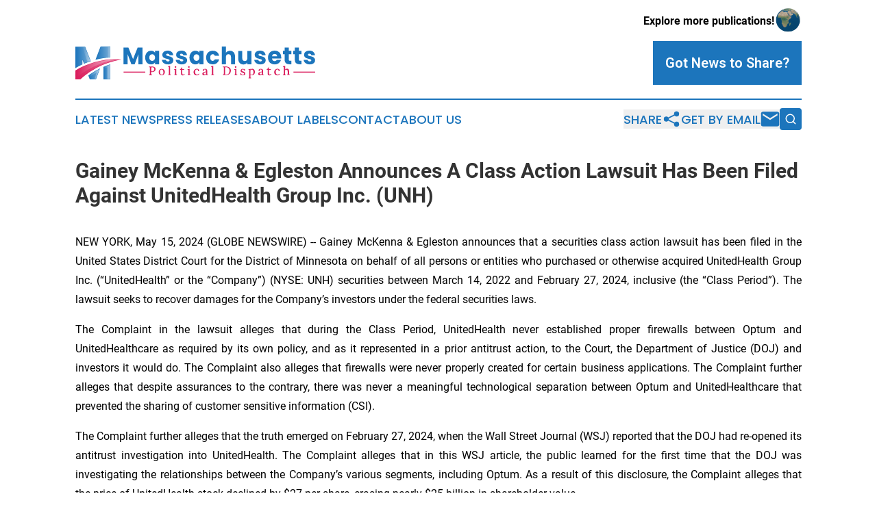

--- FILE ---
content_type: image/svg+xml
request_url: https://cdn.newsmatics.com/agp/sites/massachusettspoliticaldispatch-logo-1.svg
body_size: 27650
content:
<?xml version="1.0" encoding="UTF-8" standalone="no"?>
<svg
   xmlns:dc="http://purl.org/dc/elements/1.1/"
   xmlns:cc="http://creativecommons.org/ns#"
   xmlns:rdf="http://www.w3.org/1999/02/22-rdf-syntax-ns#"
   xmlns:svg="http://www.w3.org/2000/svg"
   xmlns="http://www.w3.org/2000/svg"
   version="1.1"
   id="Layer_1"
   x="0px"
   y="0px"
   viewBox="-105 284 400 54.599998"
   xml:space="preserve"
   width="400"
   height="54.599998"><metadata
   id="metadata113"><rdf:RDF><cc:Work
       rdf:about=""><dc:format>image/svg+xml</dc:format><dc:type
         rdf:resource="http://purl.org/dc/dcmitype/StillImage" /></cc:Work></rdf:RDF></metadata><defs
   id="defs111" />
<style
   type="text/css"
   id="style2">
	.st0{fill:#1C75BC;}
	.st1{fill:url(#XMLID_2_);}
	.st2{fill:url(#XMLID_3_);}
	.st3{fill:url(#XMLID_4_);}
	.st4{fill:url(#XMLID_5_);}
	.st5{fill:url(#XMLID_6_);}
	.st6{fill:url(#XMLID_7_);}
	.st7{fill:url(#XMLID_8_);}
	.st8{fill:url(#XMLID_9_);}
	.st9{fill:#DA1C5C;}
	.st10{fill:url(#XMLID_10_);}
	.st11{fill:url(#XMLID_11_);}
</style>
<g
   id="XMLID_330_"
   transform="translate(0,-85.2)">
	<g
   id="XMLID_270_">
		<path
   id="XMLID_285_"
   class="st0"
   d="M -46.6,387 V 369.2 H -63 l -8.5,21.9 c 8.6,-2.2 17.1,-3.5 24.9,-4.1 z" />
		<linearGradient
   id="XMLID_2_"
   gradientUnits="userSpaceOnUse"
   x1="-70.417503"
   y1="380.04721"
   x2="-47.259602"
   y2="380.04721">
			<stop
   offset="0"
   style="stop-color:#FFFFFF;stop-opacity:0"
   id="stop5" />
			<stop
   offset="1"
   style="stop-color:#FFFFFF;stop-opacity:0.4"
   id="stop7" />
		</linearGradient>
		<path
   id="XMLID_284_"
   class="st1"
   d="m -62.5,369.9 h 15.3 v 16.5 c -7.5,0.6 -15.5,1.9 -23.2,3.8 z"
   style="fill:url(#XMLID_2_)" />
		<path
   id="XMLID_283_"
   class="st0"
   d="m -93.3,398.8 v -8.1 l 2.6,7 c 3.7,-1.6 7.6,-3 11.4,-4.2 l -9.4,-24.1 H -105 V 405 c 3.7,-2.3 7.6,-4.4 11.7,-6.2 z" />
		<linearGradient
   id="XMLID_3_"
   gradientUnits="userSpaceOnUse"
   x1="-104.3641"
   y1="386.89249"
   x2="-80.126602"
   y2="386.89249">
			<stop
   offset="0"
   style="stop-color:#FFFFFF;stop-opacity:0"
   id="stop12" />
			<stop
   offset="1"
   style="stop-color:#FFFFFF;stop-opacity:0.4"
   id="stop14" />
		</linearGradient>
		<path
   id="XMLID_282_"
   class="st2"
   d="m -104.4,369.9 h 15.3 l 9,23.1 c -3.5,1.1 -6.9,2.4 -10.2,3.8 l -2.4,-6.3 -1.2,0.2 v 7.7 c -3.7,1.7 -7.2,3.5 -10.4,5.5 v -34 z"
   style="fill:url(#XMLID_3_)" />
		<path
   id="XMLID_281_"
   class="st0"
   d="m -79.9,414.6 c -1.2,0.8 -2.4,1.6 -3.5,2.5 l 2.5,6.7 h 10.1 l 6.9,-18.4 c -5.5,2.7 -10.9,5.7 -16,9.2 z" />
		<linearGradient
   id="XMLID_4_"
   gradientUnits="userSpaceOnUse"
   x1="-82.630096"
   y1="414.87949"
   x2="-64.998001"
   y2="414.87949">
			<stop
   offset="0"
   style="stop-color:#FFFFFF;stop-opacity:0"
   id="stop19" />
			<stop
   offset="1"
   style="stop-color:#FFFFFF;stop-opacity:0.4"
   id="stop21" />
		</linearGradient>
		<path
   id="XMLID_280_"
   class="st3"
   d="m -80.4,423.1 -2.2,-5.8 c 1,-0.7 2.1,-1.5 3.1,-2.2 4.6,-3.1 9.5,-5.9 14.5,-8.4 l -6.2,16.5 h -9.2 z"
   style="fill:url(#XMLID_4_)" />
		<path
   id="XMLID_279_"
   class="st0"
   d="m -58.3,402.9 v 20.9 h 11.7 v -25.2 c -4,1.2 -7.9,2.6 -11.7,4.3 z" />
		<linearGradient
   id="XMLID_5_"
   gradientUnits="userSpaceOnUse"
   x1="-57.663101"
   y1="411.26669"
   x2="-47.259602"
   y2="411.26669">
			<stop
   offset="0"
   style="stop-color:#FFFFFF;stop-opacity:0"
   id="stop26" />
			<stop
   offset="1"
   style="stop-color:#FFFFFF;stop-opacity:0.4"
   id="stop28" />
		</linearGradient>
		<path
   id="XMLID_278_"
   class="st4"
   d="m -57.7,423.1 v -19.8 c 3.3,-1.4 6.8,-2.7 10.4,-3.9 v 23.7 z"
   style="fill:url(#XMLID_5_)" />
		<linearGradient
   id="XMLID_6_"
   gradientUnits="userSpaceOnUse"
   x1="-51.7449"
   y1="378.37259"
   x2="-47.259602"
   y2="378.37259">
			<stop
   offset="0"
   style="stop-color:#FFFFFF;stop-opacity:0"
   id="stop32" />
			<stop
   offset="1"
   style="stop-color:#FFFFFF;stop-opacity:0.4"
   id="stop34" />
		</linearGradient>
		<path
   id="XMLID_277_"
   class="st5"
   d="m -51.7,369.9 v 17 c 1.5,-0.2 3,-0.3 4.5,-0.4 V 370 h -4.5 z"
   style="fill:url(#XMLID_6_)" />
		<linearGradient
   id="XMLID_7_"
   gradientUnits="userSpaceOnUse"
   x1="-93.161903"
   y1="382.28229"
   x2="-80.126602"
   y2="382.28229">
			<stop
   offset="0"
   style="stop-color:#FFFFFF;stop-opacity:0"
   id="stop38" />
			<stop
   offset="1"
   style="stop-color:#FFFFFF;stop-opacity:0.4"
   id="stop40" />
		</linearGradient>
		<path
   id="XMLID_276_"
   class="st6"
   d="m -85,394.7 c 1.6,-0.6 3.2,-1.2 4.9,-1.7 l -9,-23.1 h -4.1 z"
   style="fill:url(#XMLID_7_)" />
		<linearGradient
   id="XMLID_8_"
   gradientUnits="userSpaceOnUse"
   x1="-82.630096"
   y1="414.87949"
   x2="-64.998001"
   y2="414.87949">
			<stop
   offset="0"
   style="stop-color:#FFFFFF;stop-opacity:0"
   id="stop44" />
			<stop
   offset="1"
   style="stop-color:#FFFFFF;stop-opacity:0.4"
   id="stop46" />
		</linearGradient>
		<path
   id="XMLID_275_"
   class="st7"
   d="m -79.5,415.1 c -1,0.7 -2.1,1.4 -3.1,2.2 l 1,2.7 c 3.9,-2.9 7.9,-5.6 12.1,-8.1 l -3.6,11.2 h 1.9 l 6.2,-16.5 c -5,2.6 -9.9,5.4 -14.5,8.5 z"
   style="fill:url(#XMLID_8_)" />
		<linearGradient
   id="XMLID_9_"
   gradientUnits="userSpaceOnUse"
   x1="-57.663101"
   y1="411.26669"
   x2="-47.259602"
   y2="411.26669">
			<stop
   offset="0"
   style="stop-color:#FFFFFF;stop-opacity:0"
   id="stop50" />
			<stop
   offset="1"
   style="stop-color:#FFFFFF;stop-opacity:0.4"
   id="stop52" />
		</linearGradient>
		<path
   id="XMLID_274_"
   class="st8"
   d="m -57.7,403.3 v 2.5 c 1.9,-0.9 3.9,-1.7 5.9,-2.4 v 19.7 h 4.5 v -23.7 c -3.5,1.2 -7,2.5 -10.4,3.9 z"
   style="fill:url(#XMLID_9_)" />
		<path
   id="XMLID_273_"
   class="st9"
   d="m -96.8,423.7 c 11.7,-10.9 34.4,-27.4 68.9,-33.1 -22.6,-2.7 -54.9,3.9 -77.1,18.3 v 14.7 h 8.2 z" />
		<linearGradient
   id="XMLID_10_"
   gradientUnits="userSpaceOnUse"
   x1="-104.3641"
   y1="406.8963"
   x2="-32.6418"
   y2="406.8963">
			<stop
   offset="0"
   style="stop-color:#FFFFFF;stop-opacity:0"
   id="stop57" />
			<stop
   offset="1"
   style="stop-color:#FFFFFF;stop-opacity:0.4"
   id="stop59" />
		</linearGradient>
		<path
   id="XMLID_272_"
   class="st10"
   d="m -104.4,423.1 v -13.8 c 17.5,-11.3 43.3,-18.7 65.8,-18.7 2,0 4,0.1 5.9,0.2 -32.7,6.5 -54.2,22.7 -64.4,32.2 h -7.3 z"
   style="fill:url(#XMLID_10_)" />
		<linearGradient
   id="XMLID_11_"
   gradientUnits="userSpaceOnUse"
   x1="-104.3641"
   y1="406.24191"
   x2="-38.655399"
   y2="406.24191">
			<stop
   offset="0"
   style="stop-color:#FFFFFF;stop-opacity:0"
   id="stop63" />
			<stop
   offset="1"
   style="stop-color:#FFFFFF;stop-opacity:0.4"
   id="stop65" />
		</linearGradient>
		<path
   id="XMLID_271_"
   class="st11"
   d="m -39,390.8 c 0.1,0 0.3,0 0.4,-0.1 -22.5,0 -48.3,7.3 -65.7,18.7 v 12.4 c 16.9,-14.7 42,-26.7 65.3,-31 z"
   style="fill:url(#XMLID_11_)" />
	</g>
	<g
   id="XMLID_286_">
		<g
   id="XMLID_146_">
			<path
   id="XMLID_150_"
   class="st0"
   d="m 6.9,370.8 v 27.8 H 0.1 V 382 l -6.2,16.6 h -5.5 l -6.2,-16.7 v 16.7 h -6.8 v -27.8 h 8 l 7.8,19.2 7.7,-19.2 z" />
			<path
   id="XMLID_152_"
   class="st0"
   d="m 12.7,381.5 c 0.9,-1.7 2,-3 3.5,-4 1.5,-0.9 3.1,-1.4 4.9,-1.4 1.6,0 2.9,0.3 4.1,0.9 1.2,0.6 2.1,1.5 2.7,2.5 v -3.1 h 6.8 v 22.1 h -6.8 v -3.1 c -0.7,1 -1.6,1.9 -2.7,2.5 -1.2,0.6 -2.5,0.9 -4.1,0.9 -1.8,0 -3.4,-0.5 -4.9,-1.4 -1.5,-0.9 -2.6,-2.3 -3.5,-4 -0.9,-1.7 -1.3,-3.7 -1.3,-6 0,-2.2 0.4,-4.2 1.3,-5.9 z m 13.8,2 c -0.9,-1 -2.1,-1.5 -3.4,-1.5 -1.3,0 -2.5,0.5 -3.4,1.4 -0.9,1 -1.4,2.3 -1.4,4 0,1.7 0.5,3 1.4,4 0.9,1 2.1,1.5 3.4,1.5 1.3,0 2.5,-0.5 3.4,-1.5 0.9,-1 1.4,-2.3 1.4,-4 0,-1.6 -0.5,-2.9 -1.4,-3.9 z" />
			<path
   id="XMLID_155_"
   class="st0"
   d="m 44.4,397.8 c -1.5,-0.7 -2.7,-1.6 -3.6,-2.7 -0.9,-1.1 -1.4,-2.4 -1.5,-3.9 H 46 c 0.1,0.8 0.4,1.4 1.1,1.9 0.6,0.5 1.4,0.7 2.3,0.7 0.8,0 1.5,-0.2 2,-0.5 0.5,-0.3 0.7,-0.8 0.7,-1.3 0,-0.6 -0.3,-1.1 -1,-1.4 -0.7,-0.3 -1.7,-0.6 -3.2,-1 -1.6,-0.4 -2.9,-0.8 -4,-1.2 -1.1,-0.4 -2,-1.1 -2.7,-1.9 -0.8,-0.9 -1.1,-2.1 -1.1,-3.6 0,-1.3 0.3,-2.4 1,-3.5 0.7,-1 1.7,-1.9 3.1,-2.5 1.4,-0.6 3,-0.9 4.8,-0.9 2.8,0 4.9,0.7 6.5,2.1 1.6,1.4 2.5,3.2 2.7,5.5 H 52 c -0.1,-0.8 -0.4,-1.4 -1,-1.8 -0.6,-0.4 -1.3,-0.7 -2.2,-0.7 -0.8,0 -1.4,0.2 -1.8,0.5 -0.4,0.3 -0.6,0.7 -0.6,1.2 0,0.6 0.3,1.1 1,1.4 0.7,0.3 1.7,0.6 3.1,0.9 1.6,0.4 3,0.8 4,1.2 1,0.4 1.9,1.1 2.7,2 0.8,0.9 1.2,2.1 1.2,3.7 0,1.3 -0.4,2.4 -1.1,3.5 -0.7,1 -1.8,1.8 -3.1,2.4 -1.4,0.6 -2.9,0.9 -4.7,0.9 -1.9,0 -3.6,-0.3 -5.1,-1 z" />
			<path
   id="XMLID_159_"
   class="st0"
   d="m 67.4,397.8 c -1.5,-0.7 -2.7,-1.6 -3.6,-2.7 -0.9,-1.1 -1.4,-2.4 -1.5,-3.9 H 69 c 0.1,0.8 0.4,1.4 1.1,1.9 0.6,0.5 1.4,0.7 2.3,0.7 0.8,0 1.5,-0.2 2,-0.5 0.5,-0.3 0.7,-0.8 0.7,-1.3 0,-0.6 -0.3,-1.1 -1,-1.4 -0.7,-0.3 -1.7,-0.6 -3.2,-1 -1.6,-0.4 -2.9,-0.8 -4,-1.2 -1.1,-0.4 -2,-1.1 -2.7,-1.9 -0.8,-0.9 -1.1,-2.1 -1.1,-3.6 0,-1.3 0.3,-2.4 1,-3.5 0.7,-1 1.7,-1.9 3.1,-2.5 1.4,-0.6 3,-0.9 4.8,-0.9 2.8,0 4.9,0.7 6.5,2.1 1.6,1.4 2.5,3.2 2.7,5.5 H 75 c -0.1,-0.8 -0.4,-1.4 -1,-1.8 -0.6,-0.4 -1.3,-0.7 -2.2,-0.7 -0.8,0 -1.4,0.2 -1.8,0.5 -0.4,0.3 -0.6,0.7 -0.6,1.2 0,0.6 0.3,1.1 1,1.4 0.7,0.3 1.7,0.6 3.1,0.9 1.6,0.4 3,0.8 4,1.2 1,0.4 1.9,1.1 2.7,2 0.8,0.9 1.2,2.1 1.2,3.7 0,1.3 -0.4,2.4 -1.1,3.5 -0.7,1 -1.8,1.8 -3.1,2.4 -1.4,0.6 -2.9,0.9 -4.7,0.9 -1.9,0 -3.6,-0.3 -5.1,-1 z" />
			<path
   id="XMLID_161_"
   class="st0"
   d="m 86.6,381.5 c 0.9,-1.7 2,-3 3.5,-4 1.5,-0.9 3.1,-1.4 4.9,-1.4 1.6,0 2.9,0.3 4.1,0.9 1.2,0.6 2.1,1.5 2.7,2.5 v -3.1 h 6.8 v 22.1 h -6.8 v -3.1 c -0.7,1 -1.6,1.9 -2.7,2.5 -1.2,0.6 -2.5,0.9 -4.1,0.9 -1.8,0 -3.4,-0.5 -4.9,-1.4 -1.5,-0.9 -2.6,-2.3 -3.5,-4 -0.9,-1.7 -1.3,-3.7 -1.3,-6 0,-2.2 0.4,-4.2 1.3,-5.9 z m 13.8,2 c -0.9,-1 -2.1,-1.5 -3.4,-1.5 -1.3,0 -2.5,0.5 -3.4,1.4 -0.9,1 -1.4,2.3 -1.4,4 0,1.7 0.5,3 1.4,4 0.9,1 2.1,1.5 3.4,1.5 1.3,0 2.5,-0.5 3.4,-1.5 0.9,-1 1.4,-2.3 1.4,-4 0,-1.6 -0.4,-2.9 -1.4,-3.9 z" />
			<path
   id="XMLID_178_"
   class="st0"
   d="m 114.5,381.5 c 0.9,-1.7 2.2,-3 3.9,-4 1.7,-0.9 3.6,-1.4 5.8,-1.4 2.8,0 5.1,0.7 6.9,2.2 1.9,1.4 3.1,3.5 3.7,6.1 h -7.2 c -0.6,-1.7 -1.8,-2.5 -3.5,-2.5 -1.2,0 -2.2,0.5 -3,1.4 -0.7,1 -1.1,2.3 -1.1,4.1 0,1.8 0.4,3.2 1.1,4.1 0.7,1 1.7,1.4 3,1.4 1.7,0 2.9,-0.8 3.5,-2.5 h 7.2 c -0.6,2.6 -1.8,4.6 -3.7,6.1 -1.9,1.5 -4.2,2.2 -6.9,2.2 -2.2,0 -4.1,-0.5 -5.8,-1.4 -1.7,-0.9 -3,-2.2 -3.9,-4 -0.9,-1.7 -1.4,-3.7 -1.4,-6 0,-2.1 0.5,-4.1 1.4,-5.8 z" />
			<path
   id="XMLID_180_"
   class="st0"
   d="m 159,378.7 c 1.5,1.7 2.3,4 2.3,6.9 v 12.9 h -6.7 v -12 c 0,-1.5 -0.4,-2.6 -1.1,-3.4 -0.8,-0.8 -1.8,-1.2 -3.1,-1.2 -1.3,0 -2.3,0.4 -3.1,1.2 -0.8,0.8 -1.1,2 -1.1,3.4 v 12 h -6.8 v -29.3 h 6.8 v 10.2 c 0.7,-1 1.6,-1.8 2.8,-2.3 1.2,-0.6 2.5,-0.9 4,-0.9 2.5,0 4.5,0.9 6,2.5 z" />
			<path
   id="XMLID_191_"
   class="st0"
   d="m 188.8,376.5 v 22.1 H 182 v -3 c -0.7,1 -1.6,1.8 -2.8,2.4 -1.2,0.6 -2.5,0.9 -3.9,0.9 -1.7,0 -3.2,-0.4 -4.5,-1.1 -1.3,-0.8 -2.3,-1.8 -3,-3.3 -0.7,-1.4 -1.1,-3.1 -1.1,-5 v -12.9 h 6.7 v 12 c 0,1.5 0.4,2.6 1.1,3.4 0.8,0.8 1.8,1.2 3.1,1.2 1.3,0 2.4,-0.4 3.1,-1.2 0.8,-0.8 1.1,-2 1.1,-3.4 v -12 h 7 z" />
			<path
   id="XMLID_195_"
   class="st0"
   d="m 198.5,397.8 c -1.5,-0.7 -2.7,-1.6 -3.6,-2.7 -0.9,-1.1 -1.4,-2.4 -1.5,-3.9 h 6.7 c 0.1,0.8 0.4,1.4 1.1,1.9 0.6,0.5 1.4,0.7 2.3,0.7 0.8,0 1.5,-0.2 2,-0.5 0.5,-0.3 0.7,-0.8 0.7,-1.3 0,-0.6 -0.3,-1.1 -1,-1.4 -0.7,-0.3 -1.7,-0.6 -3.2,-1 -1.6,-0.4 -2.9,-0.8 -4,-1.2 -1.1,-0.4 -2,-1.1 -2.7,-1.9 -0.8,-0.9 -1.1,-2.1 -1.1,-3.6 0,-1.3 0.3,-2.4 1,-3.5 0.7,-1 1.7,-1.9 3.1,-2.5 1.4,-0.6 3,-0.9 4.8,-0.9 2.8,0 4.9,0.7 6.5,2.1 1.6,1.4 2.5,3.2 2.7,5.5 h -6.2 c -0.1,-0.8 -0.4,-1.4 -1,-1.8 -0.6,-0.4 -1.3,-0.7 -2.2,-0.7 -0.8,0 -1.4,0.2 -1.8,0.5 -0.4,0.3 -0.6,0.7 -0.6,1.2 0,0.6 0.3,1.1 1,1.4 0.7,0.3 1.7,0.6 3.1,0.9 1.6,0.4 3,0.8 4,1.2 1,0.4 1.9,1.1 2.7,2 0.8,0.9 1.2,2.1 1.2,3.7 0,1.3 -0.4,2.4 -1.1,3.5 -0.7,1 -1.8,1.8 -3.1,2.4 -1.4,0.6 -2.9,0.9 -4.7,0.9 -1.9,0 -3.6,-0.3 -5.1,-1 z" />
			<path
   id="XMLID_204_"
   class="st0"
   d="m 238.4,389.1 h -15.3 c 0.1,1.4 0.5,2.4 1.3,3.1 0.8,0.7 1.7,1.1 2.9,1.1 1.7,0 2.9,-0.7 3.5,-2.1 h 7.2 c -0.4,1.4 -1,2.8 -2,3.9 -1,1.2 -2.2,2.1 -3.6,2.7 -1.4,0.7 -3.1,1 -4.9,1 -2.2,0 -4.1,-0.5 -5.8,-1.4 -1.7,-0.9 -3,-2.2 -4,-4 -0.9,-1.7 -1.4,-3.7 -1.4,-6 0,-2.3 0.5,-4.3 1.4,-6 0.9,-1.7 2.2,-3 3.9,-4 1.7,-0.9 3.6,-1.4 5.8,-1.4 2.1,0 4,0.4 5.7,1.3 1.7,0.9 3,2.2 3.9,3.8 0.9,1.7 1.4,3.6 1.4,5.8 0.1,0.9 0,1.5 0,2.2 z m -6.8,-3.8 c 0,-1.2 -0.4,-2.1 -1.2,-2.8 -0.8,-0.7 -1.8,-1 -3,-1 -1.1,0 -2.1,0.3 -2.9,1 -0.8,0.7 -1.3,1.6 -1.4,2.8 z" />
			<path
   id="XMLID_223_"
   class="st0"
   d="m 255.3,392.8 v 5.7 h -3.4 c -2.5,0 -4.4,-0.6 -5.7,-1.8 -1.4,-1.2 -2.1,-3.2 -2.1,-5.9 V 382 h -2.7 v -5.6 h 2.7 V 371 h 6.8 v 5.4 h 4.4 v 5.6 h -4.4 v 8.9 c 0,0.7 0.2,1.1 0.5,1.4 0.3,0.3 0.8,0.4 1.6,0.4 h 2.3 z" />
			<path
   id="XMLID_225_"
   class="st0"
   d="m 272.3,392.8 v 5.7 h -3.4 c -2.5,0 -4.4,-0.6 -5.7,-1.8 -1.4,-1.2 -2.1,-3.2 -2.1,-5.9 V 382 h -2.7 v -5.6 h 2.7 V 371 h 6.8 v 5.4 h 4.4 v 5.6 h -4.4 v 8.9 c 0,0.7 0.2,1.1 0.5,1.4 0.3,0.3 0.8,0.4 1.6,0.4 h 2.3 z" />
			<path
   id="XMLID_232_"
   class="st0"
   d="m 280.9,397.8 c -1.5,-0.7 -2.7,-1.6 -3.6,-2.7 -0.9,-1.1 -1.4,-2.4 -1.5,-3.9 h 6.7 c 0.1,0.8 0.4,1.4 1.1,1.9 0.6,0.5 1.4,0.7 2.3,0.7 0.8,0 1.5,-0.2 2,-0.5 0.5,-0.3 0.7,-0.8 0.7,-1.3 0,-0.6 -0.3,-1.1 -1,-1.4 -0.7,-0.3 -1.7,-0.6 -3.2,-1 -1.6,-0.4 -2.9,-0.8 -4,-1.2 -1.1,-0.4 -2,-1.1 -2.7,-1.9 -0.8,-0.9 -1.1,-2.1 -1.1,-3.6 0,-1.3 0.3,-2.4 1,-3.5 0.7,-1 1.7,-1.9 3.1,-2.5 1.4,-0.6 3,-0.9 4.8,-0.9 2.8,0 4.9,0.7 6.5,2.1 1.6,1.4 2.5,3.2 2.7,5.5 h -6.2 c -0.1,-0.8 -0.4,-1.4 -1,-1.8 -0.6,-0.4 -1.3,-0.7 -2.2,-0.7 -0.8,0 -1.4,0.2 -1.8,0.5 -0.4,0.3 -0.6,0.7 -0.6,1.2 0,0.6 0.3,1.1 1,1.4 0.7,0.3 1.7,0.6 3.1,0.9 1.6,0.4 3,0.8 4,1.2 1,0.4 1.9,1.1 2.7,2 0.8,0.9 1.2,2.1 1.2,3.7 0,1.3 -0.4,2.4 -1.1,3.5 -0.7,1 -1.8,1.8 -3.1,2.4 -1.4,0.6 -2.9,0.9 -4.7,0.9 -1.9,0 -3.6,-0.3 -5.1,-1 z" />
		</g>
		<g
   id="XMLID_236_">
			<g
   id="XMLID_149_">
				<path
   id="XMLID_287_"
   class="st9"
   d="m 17.9,415.7 c 0.4,0 0.8,-0.1 1,-0.3 0.2,-0.2 0.3,-0.4 0.4,-0.7 0.1,-0.3 0.1,-0.7 0.1,-1.2 V 405 c 0,-0.3 0,-0.6 0,-0.9 0,-0.3 0,-0.5 0,-0.7 -0.2,0 -0.5,0 -0.8,0 -0.3,0 -0.5,0 -0.7,0 v -1.1 c 0.8,0 1.6,0 2.4,0 0.8,0 1.7,0 2.5,0 1.3,0 2.4,0.2 3.2,0.5 0.8,0.3 1.6,0.8 2.1,1.4 0.5,0.6 0.7,1.4 0.7,2.3 0,0.5 -0.1,1.1 -0.3,1.6 -0.2,0.6 -0.5,1.1 -1,1.6 -0.5,0.5 -1.1,0.9 -2,1.2 -0.8,0.3 -1.9,0.4 -3.1,0.4 -0.1,0 -0.3,0 -0.5,0 -0.2,0 -0.3,0 -0.5,0 v 2.6 c 0,0.4 0,0.7 0,1 0,0.3 0,0.5 -0.1,0.7 0.2,0 0.4,0 0.6,0 0.2,0 0.4,0 0.6,0 0.2,0 0.4,0 0.6,0 v 1.1 h -5.3 v -1 z m 3.6,-5.5 c 0.2,0 0.4,0 0.6,0.1 0.2,0 0.4,0 0.6,0 0.8,0 1.4,-0.1 2,-0.4 0.6,-0.3 1,-0.7 1.4,-1.2 0.3,-0.5 0.5,-1.2 0.5,-1.9 0,-0.7 -0.1,-1.2 -0.3,-1.6 -0.2,-0.4 -0.5,-0.8 -0.8,-1 -0.3,-0.3 -0.7,-0.4 -1.2,-0.5 -0.4,-0.1 -0.9,-0.2 -1.4,-0.2 -0.4,0 -0.7,0.1 -0.9,0.2 -0.2,0.2 -0.3,0.4 -0.4,0.7 -0.1,0.3 -0.1,0.7 -0.1,1.2 z" />
				<path
   id="XMLID_290_"
   class="st9"
   d="m 39.1,416.9 c -1,0 -1.8,-0.2 -2.6,-0.7 -0.8,-0.4 -1.4,-1 -1.8,-1.8 -0.5,-0.8 -0.7,-1.7 -0.7,-2.7 0,-1.1 0.2,-2.1 0.7,-2.9 0.5,-0.8 1.1,-1.5 1.8,-2 0.8,-0.5 1.6,-0.7 2.6,-0.7 1,0 1.8,0.2 2.6,0.7 0.8,0.4 1.4,1.1 1.8,1.8 0.5,0.8 0.7,1.7 0.7,2.7 0,1.1 -0.2,2 -0.7,2.9 -0.5,0.9 -1.1,1.5 -1.8,2 -0.7,0.5 -1.6,0.7 -2.6,0.7 z m 0.2,-1 c 0.7,0 1.2,-0.2 1.5,-0.6 0.4,-0.4 0.6,-0.9 0.8,-1.5 0.2,-0.6 0.2,-1.3 0.2,-1.9 0,-0.6 -0.1,-1.2 -0.2,-1.7 -0.1,-0.6 -0.3,-1.1 -0.5,-1.5 -0.2,-0.5 -0.5,-0.8 -0.9,-1.1 -0.4,-0.3 -0.8,-0.4 -1.3,-0.4 -0.6,0 -1.2,0.2 -1.6,0.6 -0.4,0.4 -0.7,0.9 -0.9,1.5 -0.2,0.6 -0.3,1.3 -0.3,2 0,0.8 0.1,1.6 0.3,2.3 0.2,0.7 0.5,1.3 0.9,1.8 0.8,0.3 1.3,0.5 2,0.5 z" />
				<path
   id="XMLID_293_"
   class="st9"
   d="m 49.7,415.8 c 0.4,0 0.7,-0.1 0.9,-0.3 0.2,-0.2 0.3,-0.5 0.3,-0.8 0,-0.3 0.1,-0.7 0.1,-1.2 v -9.2 c 0,-0.2 0,-0.5 0,-0.7 0,-0.2 0,-0.5 0.1,-0.8 -0.2,0 -0.5,0 -0.7,0 -0.3,0 -0.5,0 -0.7,0 v -1.1 c 0.6,0 1.1,0 1.5,-0.1 0.4,-0.1 0.6,-0.1 0.8,-0.2 0.2,-0.1 0.3,-0.2 0.4,-0.3 H 53 v 12.8 c 0,0.2 0,0.5 0,0.7 0,0.3 0,0.5 -0.1,0.8 0.2,0 0.4,0 0.7,0 0.2,0 0.4,0 0.6,0 v 1.1 h -4.5 z" />
				<path
   id="XMLID_295_"
   class="st9"
   d="m 59.8,415.8 c 0.4,0 0.7,-0.1 0.9,-0.3 0.2,-0.2 0.3,-0.5 0.3,-0.8 0,-0.3 0.1,-0.7 0.1,-1.2 v -4.2 c 0,-0.2 0,-0.5 0,-0.7 0,-0.2 0,-0.5 0.1,-0.8 -0.2,0 -0.5,0 -0.7,0 -0.3,0 -0.5,0 -0.7,0 v -1.1 c 0.6,0 1.1,0 1.5,-0.1 0.4,-0.1 0.6,-0.1 0.8,-0.2 0.2,-0.1 0.3,-0.2 0.4,-0.3 h 0.8 v 7.8 c 0,0.2 0,0.5 0,0.7 0,0.3 0,0.5 -0.1,0.8 0.2,0 0.4,0 0.7,0 0.2,0 0.4,0 0.6,0 v 1.1 H 60 v -0.7 z M 62,404.4 c -0.4,0 -0.7,-0.1 -0.9,-0.4 -0.2,-0.3 -0.4,-0.6 -0.4,-1 0,-0.4 0.1,-0.7 0.4,-1 0.3,-0.3 0.5,-0.4 0.9,-0.4 0.4,0 0.6,0.1 0.9,0.4 0.2,0.3 0.4,0.6 0.4,1 0,0.4 -0.1,0.7 -0.4,1 -0.3,0.2 -0.6,0.4 -0.9,0.4 z" />
				<path
   id="XMLID_298_"
   class="st9"
   d="m 74,416.9 c -0.3,0 -0.7,0 -1,-0.1 -0.3,-0.1 -0.7,-0.3 -0.9,-0.5 -0.3,-0.3 -0.5,-0.6 -0.7,-1.1 -0.2,-0.5 -0.2,-1.2 -0.2,-2 v -5.6 h -1.5 v -1.1 c 0.4,0 0.7,-0.1 1.1,-0.4 0.4,-0.3 0.7,-0.6 1,-1 0.3,-0.4 0.5,-0.9 0.6,-1.4 h 1 v 2.8 h 3.1 v 1.1 h -3.1 v 5.4 c 0,0.5 0,1 0.1,1.4 0.1,0.4 0.2,0.7 0.4,0.9 0.2,0.2 0.5,0.3 0.9,0.3 0.3,0 0.6,-0.1 1,-0.3 0.3,-0.2 0.6,-0.5 0.9,-0.9 l 0.7,0.6 c -0.3,0.5 -0.7,0.8 -1,1.1 -0.3,0.3 -0.6,0.5 -0.9,0.6 -0.3,0.1 -0.6,0.2 -0.8,0.2 -0.4,0 -0.6,0 -0.7,0 z" />
				<path
   id="XMLID_300_"
   class="st9"
   d="m 82.2,415.8 c 0.4,0 0.7,-0.1 0.9,-0.3 0.2,-0.2 0.3,-0.5 0.3,-0.8 0,-0.3 0.1,-0.7 0.1,-1.2 v -4.2 c 0,-0.2 0,-0.5 0,-0.7 0,-0.2 0,-0.5 0.1,-0.8 -0.2,0 -0.5,0 -0.7,0 -0.3,0 -0.5,0 -0.7,0 v -1.1 c 0.6,0 1.1,0 1.5,-0.1 0.4,-0.1 0.6,-0.1 0.8,-0.2 0.2,-0.1 0.3,-0.2 0.4,-0.3 h 0.8 v 7.8 c 0,0.2 0,0.5 0,0.7 0,0.3 0,0.5 -0.1,0.8 0.2,0 0.4,0 0.7,0 0.2,0 0.4,0 0.6,0 v 1.1 h -4.5 v -0.7 z m 2.2,-11.4 c -0.4,0 -0.7,-0.1 -0.9,-0.4 -0.2,-0.3 -0.4,-0.6 -0.4,-1 0,-0.4 0.1,-0.7 0.4,-1 0.3,-0.3 0.5,-0.4 0.9,-0.4 0.4,0 0.6,0.1 0.9,0.4 0.2,0.3 0.4,0.6 0.4,1 0,0.4 -0.1,0.7 -0.4,1 -0.3,0.2 -0.6,0.4 -0.9,0.4 z" />
				<path
   id="XMLID_303_"
   class="st9"
   d="m 97.2,416.9 c -0.9,0 -1.7,-0.2 -2.5,-0.6 -0.8,-0.4 -1.4,-1 -1.8,-1.8 -0.5,-0.8 -0.7,-1.7 -0.7,-2.8 0,-0.7 0.1,-1.4 0.4,-2.1 0.3,-0.7 0.6,-1.3 1.1,-1.8 0.5,-0.5 1,-0.9 1.7,-1.3 0.7,-0.4 1.4,-0.5 2.1,-0.5 0.8,0 1.5,0.1 2.1,0.4 0.6,0.2 1,0.6 1.3,1 0.3,0.4 0.5,0.8 0.5,1.3 0,0.3 -0.1,0.6 -0.3,0.9 -0.2,0.2 -0.5,0.4 -0.8,0.4 -0.4,0 -0.7,-0.1 -0.8,-0.4 -0.2,-0.3 -0.2,-0.5 -0.2,-0.7 0,-0.1 0,-0.3 0.1,-0.4 0,-0.2 0.1,-0.3 0.2,-0.4 -0.1,-0.3 -0.3,-0.5 -0.5,-0.6 -0.2,-0.1 -0.5,-0.2 -0.8,-0.3 -0.3,0 -0.5,-0.1 -0.7,-0.1 -0.8,0 -1.5,0.4 -2.1,1.1 -0.6,0.7 -0.8,1.7 -0.8,3 0,0.8 0.1,1.6 0.4,2.3 0.3,0.7 0.6,1.2 1.1,1.6 0.5,0.4 1.1,0.6 1.7,0.6 0.6,0 1.2,-0.2 1.8,-0.5 0.6,-0.3 1,-0.7 1.4,-1.2 l 0.7,0.6 c -0.4,0.6 -0.8,1.1 -1.4,1.4 -0.5,0.4 -1,0.6 -1.5,0.8 -0.8,0.1 -1.3,0.1 -1.7,0.1 z" />
				<path
   id="XMLID_305_"
   class="st9"
   d="m 113,416.6 c 0,-0.2 0,-0.4 -0.1,-0.6 0,-0.2 0,-0.3 -0.1,-0.5 -0.5,0.5 -1,0.8 -1.5,1 -0.5,0.2 -1.1,0.4 -1.6,0.4 -1,0 -1.7,-0.2 -2.2,-0.7 -0.5,-0.5 -0.7,-1.1 -0.7,-1.8 0,-0.6 0.2,-1.2 0.5,-1.6 0.4,-0.5 0.8,-0.8 1.4,-1.1 0.6,-0.3 1.2,-0.5 2,-0.7 0.7,-0.1 1.4,-0.2 2.1,-0.2 v -1.2 c 0,-0.4 0,-0.8 -0.1,-1.2 -0.1,-0.4 -0.2,-0.7 -0.5,-0.9 -0.3,-0.2 -0.6,-0.4 -1.2,-0.4 -0.4,0 -0.7,0.1 -1.1,0.2 -0.4,0.1 -0.6,0.4 -0.8,0.7 0.1,0.1 0.2,0.2 0.2,0.4 0,0.1 0.1,0.3 0.1,0.4 0,0.2 -0.1,0.4 -0.2,0.6 -0.2,0.2 -0.4,0.3 -0.8,0.3 -0.3,0 -0.6,-0.1 -0.7,-0.3 -0.2,-0.2 -0.3,-0.5 -0.3,-0.8 0,-0.5 0.2,-0.9 0.5,-1.3 0.4,-0.4 0.9,-0.7 1.5,-0.9 0.6,-0.2 1.3,-0.3 2.1,-0.3 1.2,0 2,0.3 2.6,0.9 0.6,0.6 0.9,1.6 0.9,2.9 0,0.5 0,1 0,1.4 0,0.4 0,0.9 0,1.3 0,0.4 0,0.9 0,1.4 0,0.2 0,0.4 0,0.7 0,0.3 0,0.5 -0.1,0.8 0.2,0 0.5,0 0.7,0 0.2,0 0.5,0 0.7,0 v 1.1 z m -0.1,-4.9 c -0.4,0 -0.9,0.1 -1.3,0.2 -0.5,0.1 -0.9,0.2 -1.2,0.4 -0.4,0.2 -0.7,0.4 -0.9,0.7 -0.2,0.3 -0.3,0.7 -0.3,1.1 0,0.5 0.2,0.8 0.5,1 0.3,0.2 0.6,0.3 1,0.3 0.5,0 0.9,-0.1 1.3,-0.3 0.4,-0.2 0.7,-0.4 1.1,-0.8 0,-0.1 0,-0.3 0,-0.5 0,-0.2 0,-0.3 0,-0.5 0,-0.1 0,-0.3 0,-0.7 -0.3,-0.1 -0.2,-0.5 -0.2,-0.9 z" />
				<path
   id="XMLID_308_"
   class="st9"
   d="m 121.4,415.8 c 0.4,0 0.7,-0.1 0.9,-0.3 0.2,-0.2 0.3,-0.5 0.3,-0.8 0,-0.3 0.1,-0.7 0.1,-1.2 v -9.2 c 0,-0.2 0,-0.5 0,-0.7 0,-0.2 0,-0.5 0.1,-0.8 -0.2,0 -0.5,0 -0.7,0 -0.3,0 -0.5,0 -0.7,0 v -1.1 c 0.6,0 1.1,0 1.5,-0.1 0.4,-0.1 0.6,-0.1 0.8,-0.2 0.2,-0.1 0.3,-0.2 0.4,-0.3 h 0.8 v 12.8 c 0,0.2 0,0.5 0,0.7 0,0.3 0,0.5 -0.1,0.8 0.2,0 0.4,0 0.7,0 0.2,0 0.4,0 0.6,0 v 1.1 h -4.5 v -0.7 z" />
				<path
   id="XMLID_310_"
   class="st9"
   d="m 141.1,415.7 c 0.4,0 0.8,-0.1 1,-0.3 0.2,-0.2 0.3,-0.4 0.4,-0.7 0.1,-0.3 0.1,-0.7 0.1,-1.2 V 405 c 0,-0.3 0,-0.6 0,-0.9 0,-0.3 0,-0.5 0,-0.7 -0.2,0 -0.5,0 -0.8,0 -0.3,0 -0.5,0 -0.7,0 v -1.1 h 5.2 c 1.3,0 2.4,0.2 3.4,0.5 1,0.3 1.9,0.8 2.6,1.4 0.7,0.6 1.2,1.4 1.6,2.2 0.4,0.9 0.5,1.9 0.5,2.9 0,0.9 -0.2,1.8 -0.5,2.6 -0.3,0.9 -0.8,1.6 -1.4,2.3 -0.6,0.7 -1.5,1.2 -2.4,1.6 -1,0.4 -2.1,0.6 -3.5,0.6 h -5.5 z m 3.6,-1.8 c 0,0.4 0,0.7 0,1 0,0.3 0,0.5 -0.1,0.7 0.3,0 0.6,0 0.9,0 0.3,0 0.5,0 0.8,0 0.2,0 0.4,0 0.5,0 0.8,0 1.6,-0.2 2.2,-0.5 0.7,-0.3 1.2,-0.7 1.7,-1.3 0.5,-0.6 0.8,-1.2 1,-1.9 0.2,-0.7 0.4,-1.5 0.4,-2.3 0,-1.3 -0.2,-2.5 -0.7,-3.4 -0.4,-0.9 -1.1,-1.6 -2,-2.1 -0.9,-0.5 -2,-0.7 -3.3,-0.8 -0.4,0 -0.8,0.1 -1,0.2 -0.2,0.2 -0.3,0.4 -0.4,0.7 -0.1,0.3 -0.1,0.7 -0.1,1.2 v 8.5 z" />
				<path
   id="XMLID_313_"
   class="st9"
   d="m 160.2,415.8 c 0.4,0 0.7,-0.1 0.9,-0.3 0.2,-0.2 0.3,-0.5 0.3,-0.8 0,-0.3 0.1,-0.7 0.1,-1.2 v -4.2 c 0,-0.2 0,-0.5 0,-0.7 0,-0.2 0,-0.5 0.1,-0.8 -0.2,0 -0.5,0 -0.7,0 -0.3,0 -0.5,0 -0.7,0 v -1.1 c 0.6,0 1.1,0 1.5,-0.1 0.4,-0.1 0.6,-0.1 0.8,-0.2 0.2,-0.1 0.3,-0.2 0.4,-0.3 h 0.8 v 7.8 c 0,0.2 0,0.5 0,0.7 0,0.3 0,0.5 -0.1,0.8 0.2,0 0.4,0 0.7,0 0.2,0 0.4,0 0.6,0 v 1.1 h -4.5 v -0.7 z m 2.2,-11.4 c -0.4,0 -0.7,-0.1 -0.9,-0.4 -0.2,-0.3 -0.4,-0.6 -0.4,-1 0,-0.4 0.1,-0.7 0.4,-1 0.3,-0.3 0.5,-0.4 0.9,-0.4 0.4,0 0.6,0.1 0.9,0.4 0.2,0.3 0.4,0.6 0.4,1 0,0.4 -0.1,0.7 -0.4,1 -0.2,0.2 -0.5,0.4 -0.9,0.4 z" />
				<path
   id="XMLID_316_"
   class="st9"
   d="m 174.7,416.9 c -0.6,0 -1.2,-0.1 -1.8,-0.3 -0.5,-0.2 -1,-0.4 -1.3,-0.6 l 0.1,0.7 h -1.1 l -0.1,-3.5 h 0.9 c 0,0.5 0.2,1 0.5,1.4 0.3,0.4 0.7,0.7 1.1,1 0.5,0.2 0.9,0.3 1.5,0.3 0.3,0 0.6,-0.1 0.9,-0.2 0.3,-0.1 0.5,-0.3 0.8,-0.5 0.2,-0.2 0.3,-0.5 0.3,-0.8 0,-0.3 -0.1,-0.6 -0.3,-0.8 -0.2,-0.2 -0.5,-0.4 -0.9,-0.6 -0.4,-0.2 -0.8,-0.4 -1.2,-0.5 -0.4,-0.2 -0.8,-0.3 -1.2,-0.5 -0.4,-0.2 -0.8,-0.4 -1.1,-0.6 -0.4,-0.2 -0.6,-0.5 -0.8,-0.9 -0.2,-0.4 -0.3,-0.8 -0.3,-1.3 0,-0.3 0.1,-0.6 0.2,-1 0.1,-0.4 0.3,-0.7 0.6,-1 0.3,-0.3 0.6,-0.6 1.1,-0.8 0.5,-0.2 1,-0.3 1.7,-0.3 0.4,0 0.8,0.1 1.2,0.2 0.5,0.1 0.9,0.3 1.3,0.6 v -0.7 h 1.1 v 3.6 H 177 c 0,-0.5 -0.2,-0.9 -0.4,-1.3 -0.2,-0.4 -0.5,-0.7 -0.9,-1 -0.4,-0.3 -0.8,-0.4 -1.4,-0.4 -0.5,0 -1,0.1 -1.3,0.4 -0.3,0.3 -0.5,0.6 -0.5,1 0,0.4 0.1,0.7 0.4,1 0.3,0.2 0.6,0.5 1,0.6 0.4,0.2 0.8,0.4 1.3,0.5 0.6,0.2 1.1,0.5 1.6,0.8 0.5,0.3 0.9,0.6 1.2,1 0.3,0.4 0.5,0.9 0.5,1.5 0,0.7 -0.2,1.2 -0.5,1.7 -0.3,0.5 -0.8,0.8 -1.3,1 -0.9,0.2 -1.4,0.3 -2,0.3 z" />
				<path
   id="XMLID_318_"
   class="st9"
   d="m 183.8,421.8 v -0.9 c 0.4,0 0.7,-0.1 0.9,-0.3 0.2,-0.2 0.3,-0.5 0.3,-0.8 0,-0.3 0.1,-0.7 0.1,-1.2 v -9.4 c 0,-0.2 0,-0.5 0,-0.7 0,-0.3 0,-0.5 0.1,-0.7 -0.2,0 -0.5,0 -0.7,0 -0.3,0 -0.5,0 -0.7,0 v -1.1 c 0.6,0 1.1,0 1.4,-0.1 0.3,-0.1 0.6,-0.1 0.8,-0.2 0.2,-0.1 0.3,-0.2 0.4,-0.3 h 0.7 c 0,0.1 0,0.3 0,0.5 0,0.2 0,0.4 0,0.6 0.4,-0.4 0.9,-0.7 1.4,-0.9 0.5,-0.2 1.1,-0.3 1.6,-0.3 0.8,0 1.5,0.2 2.2,0.6 0.7,0.4 1.2,1 1.6,1.8 0.4,0.8 0.6,1.7 0.6,2.7 0,1.1 -0.2,2.1 -0.7,3 -0.5,0.9 -1.1,1.5 -1.9,2 -0.8,0.5 -1.6,0.7 -2.6,0.7 -0.4,0 -0.8,-0.1 -1.2,-0.2 -0.4,-0.1 -0.7,-0.2 -1,-0.4 v 2.9 c 0,0.2 0,0.5 0,0.7 0,0.3 0,0.5 -0.1,0.8 0.2,0 0.4,0 0.7,0 0.2,0 0.4,0 0.6,0 v 1.1 h -4.5 z m 5.4,-5.9 c 0.7,0 1.2,-0.2 1.6,-0.6 0.4,-0.4 0.7,-0.9 1,-1.6 0.2,-0.7 0.3,-1.4 0.3,-2.2 0,-0.7 -0.1,-1.4 -0.3,-2 -0.2,-0.6 -0.5,-1.1 -0.9,-1.5 -0.4,-0.4 -1,-0.6 -1.6,-0.6 -0.4,0 -0.8,0.1 -1.2,0.3 -0.4,0.2 -0.7,0.5 -1,0.8 0,0.2 0,0.4 0,0.6 0,0.2 0,0.5 0,0.8 0,0.3 0,0.7 0,1.2 0,0.5 0,1.1 0,1.7 0,0.7 0,1.5 0,2.5 0.3,0.2 0.6,0.4 0.9,0.5 0.4,0 0.8,0.1 1.2,0.1 z" />
				<path
   id="XMLID_321_"
   class="st9"
   d="m 206.2,416.6 c 0,-0.2 0,-0.4 -0.1,-0.6 0,-0.2 0,-0.3 -0.1,-0.5 -0.5,0.5 -1,0.8 -1.5,1 -0.5,0.2 -1.1,0.4 -1.6,0.4 -1,0 -1.7,-0.2 -2.2,-0.7 -0.5,-0.5 -0.7,-1.1 -0.7,-1.8 0,-0.6 0.2,-1.2 0.5,-1.6 0.4,-0.5 0.8,-0.8 1.4,-1.1 0.6,-0.3 1.2,-0.5 2,-0.7 0.7,-0.1 1.4,-0.2 2.1,-0.2 v -1.2 c 0,-0.4 0,-0.8 -0.1,-1.2 -0.1,-0.4 -0.2,-0.7 -0.5,-0.9 -0.3,-0.2 -0.6,-0.4 -1.2,-0.4 -0.4,0 -0.7,0.1 -1.1,0.2 -0.4,0.1 -0.6,0.4 -0.8,0.7 0.1,0.1 0.2,0.2 0.2,0.4 0,0.1 0.1,0.3 0.1,0.4 0,0.2 -0.1,0.4 -0.2,0.6 -0.2,0.2 -0.4,0.3 -0.8,0.3 -0.3,0 -0.6,-0.1 -0.7,-0.3 -0.2,-0.2 -0.3,-0.5 -0.3,-0.8 0,-0.5 0.2,-0.9 0.5,-1.3 0.4,-0.4 0.9,-0.7 1.5,-0.9 0.6,-0.2 1.3,-0.3 2.1,-0.3 1.2,0 2,0.3 2.6,0.9 0.6,0.6 0.9,1.6 0.9,2.9 0,0.5 0,1 0,1.4 0,0.4 0,0.9 0,1.3 0,0.4 0,0.9 0,1.4 0,0.2 0,0.4 0,0.7 0,0.3 0,0.5 -0.1,0.8 0.2,0 0.5,0 0.7,0 0.2,0 0.5,0 0.7,0 v 1.1 z m -0.2,-4.9 c -0.4,0 -0.9,0.1 -1.3,0.2 -0.5,0.1 -0.9,0.2 -1.2,0.4 -0.4,0.2 -0.7,0.4 -0.9,0.7 -0.2,0.3 -0.3,0.7 -0.3,1.1 0,0.5 0.2,0.8 0.5,1 0.3,0.2 0.6,0.3 1,0.3 0.5,0 0.9,-0.1 1.3,-0.3 0.4,-0.2 0.7,-0.4 1.1,-0.8 0,-0.1 0,-0.3 0,-0.5 0,-0.2 0,-0.3 0,-0.5 0,-0.1 0,-0.3 0,-0.7 -0.2,-0.1 -0.2,-0.5 -0.2,-0.9 z" />
				<path
   id="XMLID_324_"
   class="st9"
   d="m 218.6,416.9 c -0.3,0 -0.7,0 -1,-0.1 -0.3,-0.1 -0.7,-0.3 -0.9,-0.5 -0.3,-0.3 -0.5,-0.6 -0.7,-1.1 -0.2,-0.5 -0.2,-1.2 -0.2,-2 v -5.6 h -1.5 v -1.1 c 0.4,0 0.7,-0.1 1.1,-0.4 0.4,-0.3 0.7,-0.6 1,-1 0.3,-0.4 0.5,-0.9 0.6,-1.4 h 1 v 2.8 h 3.1 v 1.1 H 218 v 5.4 c 0,0.5 0,1 0.1,1.4 0.1,0.4 0.2,0.7 0.4,0.9 0.2,0.2 0.5,0.3 0.9,0.3 0.3,0 0.6,-0.1 1,-0.3 0.3,-0.2 0.6,-0.5 0.9,-0.9 l 0.7,0.6 c -0.3,0.5 -0.7,0.8 -1,1.1 -0.3,0.3 -0.6,0.5 -0.9,0.6 -0.3,0.1 -0.6,0.2 -0.8,0.2 -0.4,0 -0.6,0 -0.7,0 z" />
				<path
   id="XMLID_326_"
   class="st9"
   d="m 231.7,416.9 c -0.9,0 -1.7,-0.2 -2.5,-0.6 -0.8,-0.4 -1.4,-1 -1.8,-1.8 -0.5,-0.8 -0.7,-1.7 -0.7,-2.8 0,-0.7 0.1,-1.4 0.4,-2.1 0.3,-0.7 0.6,-1.3 1.1,-1.8 0.5,-0.5 1,-0.9 1.7,-1.3 0.7,-0.4 1.4,-0.5 2.1,-0.5 0.8,0 1.5,0.1 2.1,0.4 0.6,0.2 1,0.6 1.3,1 0.3,0.4 0.5,0.8 0.5,1.3 0,0.3 -0.1,0.6 -0.3,0.9 -0.2,0.2 -0.5,0.4 -0.8,0.4 -0.4,0 -0.7,-0.1 -0.8,-0.4 -0.2,-0.3 -0.2,-0.5 -0.2,-0.7 0,-0.1 0,-0.3 0.1,-0.4 0,-0.2 0.1,-0.3 0.2,-0.4 -0.1,-0.3 -0.3,-0.5 -0.5,-0.6 -0.2,-0.1 -0.5,-0.2 -0.8,-0.3 -0.3,0 -0.5,-0.1 -0.7,-0.1 -0.8,0 -1.5,0.4 -2.1,1.1 -0.6,0.7 -0.8,1.7 -0.8,3 0,0.8 0.1,1.6 0.4,2.3 0.3,0.7 0.6,1.2 1.1,1.6 0.5,0.4 1.1,0.6 1.7,0.6 0.6,0 1.2,-0.2 1.8,-0.5 0.6,-0.3 1,-0.7 1.4,-1.2 l 0.7,0.6 c -0.4,0.6 -0.8,1.1 -1.4,1.4 -0.5,0.4 -1,0.6 -1.5,0.8 -0.7,0.1 -1.2,0.1 -1.7,0.1 z" />
				<path
   id="XMLID_328_"
   class="st9"
   d="m 247.9,415.8 c 0.4,0 0.7,-0.1 0.9,-0.3 0.2,-0.2 0.3,-0.5 0.3,-0.8 0,-0.3 0.1,-0.7 0.1,-1.2 v -2.8 c 0,-1.1 -0.2,-1.9 -0.5,-2.4 -0.3,-0.5 -0.9,-0.8 -1.6,-0.8 -0.4,0 -0.9,0.1 -1.3,0.3 -0.4,0.2 -0.8,0.5 -1.1,0.8 v 5.5 c 0,0.2 0,0.5 0,0.7 0,0.3 0,0.5 -0.1,0.8 0.2,0 0.4,0 0.7,0 0.2,0 0.4,0 0.6,0 v 1.1 h -4.5 v -0.9 c 0.4,0 0.7,-0.1 0.9,-0.3 0.2,-0.2 0.3,-0.5 0.3,-0.8 0,-0.3 0.1,-0.7 0.1,-1.2 v -9.2 c 0,-0.2 0,-0.5 0,-0.7 0,-0.2 0,-0.5 0.1,-0.8 -0.2,0 -0.5,0 -0.7,0 -0.3,0 -0.5,0 -0.7,0 v -1.1 c 0.6,0 1.1,0 1.5,-0.1 0.4,-0.1 0.6,-0.1 0.8,-0.2 0.2,-0.1 0.3,-0.2 0.4,-0.3 h 0.8 v 6.1 c 0.3,-0.2 0.6,-0.5 1,-0.7 0.4,-0.2 0.7,-0.3 1.1,-0.5 0.4,-0.1 0.7,-0.2 1.1,-0.2 1.2,0 2.1,0.4 2.6,1.1 0.5,0.7 0.8,1.9 0.8,3.4 v 3.4 c 0,0.2 0,0.5 0,0.7 0,0.3 0,0.5 -0.1,0.8 0.2,0 0.4,0 0.7,0 0.2,0 0.4,0 0.6,0 v 1.1 h -4.6 v -0.5 z" />
			</g>
			<g
   id="XMLID_331_">
				<rect
   id="XMLID_332_"
   x="258.79999"
   y="410.70001"
   class="st9"
   width="36.200001"
   height="1.7" />
				<rect
   id="XMLID_333_"
   x="-24.6"
   y="410.70001"
   class="st9"
   width="36.200001"
   height="1.7" />
			</g>
		</g>
	</g>
</g>
</svg>
